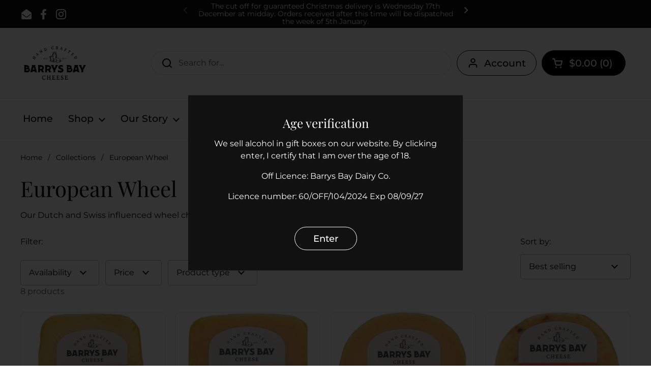

--- FILE ---
content_type: application/x-javascript
request_url: https://app.sealsubscriptions.com/shopify/public/status/shop/barrys-bay-cheese.myshopify.com.js?1768596100
body_size: -271
content:
var sealsubscriptions_settings_updated='1756780759c';